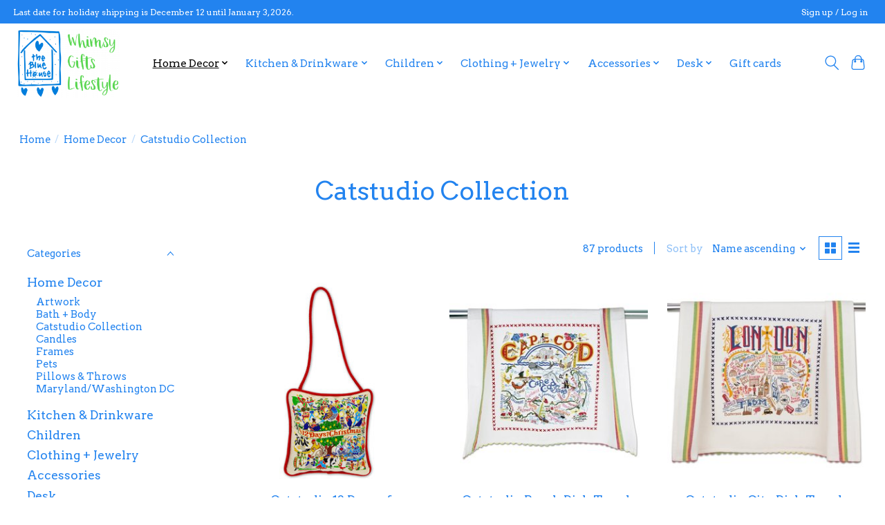

--- FILE ---
content_type: text/html;charset=utf-8
request_url: https://www.thebluehousebethesda.com/home-decor/catstudio-collection/
body_size: 11023
content:
<!DOCTYPE html>
<html lang="us">
  <head>
    <meta charset="utf-8"/>
<!-- [START] 'blocks/head.rain' -->
<!--

  (c) 2008-2026 Lightspeed Netherlands B.V.
  http://www.lightspeedhq.com
  Generated: 20-01-2026 @ 19:42:07

-->
<link rel="canonical" href="https://www.thebluehousebethesda.com/home-decor/catstudio-collection/"/>
<link rel="next" href="https://www.thebluehousebethesda.com/home-decor/catstudio-collection/page2.html"/>
<link rel="alternate" href="https://www.thebluehousebethesda.com/index.rss" type="application/rss+xml" title="New products"/>
<meta name="robots" content="noodp,noydir"/>
<meta property="og:url" content="https://www.thebluehousebethesda.com/home-decor/catstudio-collection/?source=facebook"/>
<meta property="og:site_name" content="The Blue House"/>
<meta property="og:title" content="Catstudio Collection"/>
<!--[if lt IE 9]>
<script src="https://cdn.shoplightspeed.com/assets/html5shiv.js?2025-02-20"></script>
<![endif]-->
<!-- [END] 'blocks/head.rain' -->
    
    
    <title>Catstudio Collection - The Blue House</title>
    <meta name="description" content="" />
    <meta name="keywords" content="Catstudio, Collection" />
    <meta http-equiv="X-UA-Compatible" content="IE=edge">
    <meta name="viewport" content="width=device-width, initial-scale=1">
    <meta name="apple-mobile-web-app-capable" content="yes">
    <meta name="apple-mobile-web-app-status-bar-style" content="black">
    
    <script>document.getElementsByTagName("html")[0].className += " js";</script>

    <link rel="shortcut icon" href="https://cdn.shoplightspeed.com/shops/653227/themes/13296/v/567511/assets/favicon.png?20220711200407" type="image/x-icon" />
    <link href='//fonts.googleapis.com/css?family=Arvo:400,300,600&display=swap' rel='stylesheet' type='text/css'>
    <link href='//fonts.googleapis.com/css?family=Arvo:400,300,600&display=swap' rel='stylesheet' type='text/css'>
    <link rel="stylesheet" href="https://cdn.shoplightspeed.com/assets/gui-2-0.css?2025-02-20" />
    <link rel="stylesheet" href="https://cdn.shoplightspeed.com/assets/gui-responsive-2-0.css?2025-02-20" />
    <link id="lightspeedframe" rel="stylesheet" href="https://cdn.shoplightspeed.com/shops/653227/themes/13296/assets/style.css?2026010203033320210104183204" />
    <!-- browsers not supporting CSS variables -->
    <script>
      if(!('CSS' in window) || !CSS.supports('color', 'var(--color-var)')) {var cfStyle = document.getElementById('lightspeedframe');if(cfStyle) {var href = cfStyle.getAttribute('href');href = href.replace('style.css', 'style-fallback.css');cfStyle.setAttribute('href', href);}}
    </script>
    <link rel="stylesheet" href="https://cdn.shoplightspeed.com/shops/653227/themes/13296/assets/settings.css?2026010203033320210104183204" />
    <link rel="stylesheet" href="https://cdn.shoplightspeed.com/shops/653227/themes/13296/assets/custom.css?2026010203033320210104183204" />

    <script src="https://cdn.shoplightspeed.com/assets/jquery-3-7-1.js?2025-02-20"></script>
    <script src="https://cdn.shoplightspeed.com/assets/jquery-ui-1-14-1.js?2025-02-20"></script>

  </head>
  <body>
    
          <header class="main-header main-header--mobile js-main-header position-relative">
  <div class="main-header__top-section">
    <div class="main-header__nav-grid justify-between@md container max-width-lg text-xs padding-y-xxs">
      <div>Last date for holiday shipping is December 12 until January 3, 2026.</div>
      <ul class="main-header__list flex-grow flex-basis-0 justify-end@md display@md">        
                
                        <li class="main-header__item"><a href="https://www.thebluehousebethesda.com/account/" class="main-header__link" title="My account">Sign up / Log in</a></li>
      </ul>
    </div>
  </div>
  <div class="main-header__mobile-content container max-width-lg">
          <a href="https://www.thebluehousebethesda.com/" class="main-header__logo" title="The Blue House">
        <img src="https://cdn.shoplightspeed.com/shops/653227/themes/13296/v/391419/assets/logo.png?20211203164442" alt="The Blue House">
              </a>
        
    <div class="flex items-center">
            <button class="reset main-header__mobile-btn js-tab-focus" aria-controls="cartDrawer">
        <svg class="icon" viewBox="0 0 24 25" fill="none"><title>Toggle cart</title><path d="M2.90171 9.65153C3.0797 8.00106 4.47293 6.75 6.13297 6.75H17.867C19.527 6.75 20.9203 8.00105 21.0982 9.65153L22.1767 19.6515C22.3839 21.5732 20.8783 23.25 18.9454 23.25H5.05454C3.1217 23.25 1.61603 21.5732 1.82328 19.6515L2.90171 9.65153Z" stroke="currentColor" stroke-width="1.5" fill="none"/>
        <path d="M7.19995 9.6001V5.7001C7.19995 2.88345 9.4833 0.600098 12.3 0.600098C15.1166 0.600098 17.4 2.88345 17.4 5.7001V9.6001" stroke="currentColor" stroke-width="1.5" fill="none"/>
        <circle cx="7.19996" cy="10.2001" r="1.8" fill="currentColor"/>
        <ellipse cx="17.4" cy="10.2001" rx="1.8" ry="1.8" fill="currentColor"/></svg>
        <span class="sr-only">Cart</span>
              </button>

      <button class="reset anim-menu-btn js-anim-menu-btn main-header__nav-control js-tab-focus" aria-label="Toggle menu">
        <i class="anim-menu-btn__icon anim-menu-btn__icon--close" aria-hidden="true"></i>
      </button>
    </div>
  </div>

  <div class="main-header__nav" role="navigation">
    <div class="main-header__nav-grid justify-between@md container max-width-lg">
      <div class="main-header__nav-logo-wrapper flex-shrink-0">
        
                  <a href="https://www.thebluehousebethesda.com/" class="main-header__logo" title="The Blue House">
            <img src="https://cdn.shoplightspeed.com/shops/653227/themes/13296/v/391419/assets/logo.png?20211203164442" alt="The Blue House">
                      </a>
              </div>
      
      <form action="https://www.thebluehousebethesda.com/search/" method="get" role="search" class="padding-y-md hide@md">
        <label class="sr-only" for="searchInputMobile">Search</label>
        <input class="header-v3__nav-form-control form-control width-100%" value="" autocomplete="off" type="search" name="q" id="searchInputMobile" placeholder="Search...">
      </form>

      <ul class="main-header__list flex-grow flex-basis-0 flex-wrap justify-center@md">
        
        
                <li class="main-header__item js-main-nav__item">
          <a class="main-header__link js-main-nav__control" href="https://www.thebluehousebethesda.com/home-decor/" aria-current="page">
            <span>Home Decor</span>            <svg class="main-header__dropdown-icon icon" viewBox="0 0 16 16"><polygon fill="currentColor" points="8,11.4 2.6,6 4,4.6 8,8.6 12,4.6 13.4,6 "></polygon></svg>                        <i class="main-header__arrow-icon" aria-hidden="true">
              <svg class="icon" viewBox="0 0 16 16">
                <g class="icon__group" fill="none" stroke="currentColor" stroke-linecap="square" stroke-miterlimit="10" stroke-width="2">
                  <path d="M2 2l12 12" />
                  <path d="M14 2L2 14" />
                </g>
              </svg>
            </i>
                        
          </a>
                    <ul class="main-header__dropdown">
            <li class="main-header__dropdown-item"><a href="https://www.thebluehousebethesda.com/home-decor/" class="main-header__dropdown-link hide@md" aria-current="page">All Home Decor</a></li>
                        <li class="main-header__dropdown-item">
              <a class="main-header__dropdown-link" href="https://www.thebluehousebethesda.com/home-decor/artwork/">
                Artwork
                                              </a>

                          </li>
                        <li class="main-header__dropdown-item">
              <a class="main-header__dropdown-link" href="https://www.thebluehousebethesda.com/home-decor/bath-body/">
                Bath + Body
                                              </a>

                          </li>
                        <li class="main-header__dropdown-item">
              <a class="main-header__dropdown-link" href="https://www.thebluehousebethesda.com/home-decor/catstudio-collection/" aria-current="page">
                Catstudio Collection
                                              </a>

                          </li>
                        <li class="main-header__dropdown-item">
              <a class="main-header__dropdown-link" href="https://www.thebluehousebethesda.com/home-decor/candles/">
                Candles
                                              </a>

                          </li>
                        <li class="main-header__dropdown-item">
              <a class="main-header__dropdown-link" href="https://www.thebluehousebethesda.com/home-decor/frames/">
                Frames
                                              </a>

                          </li>
                        <li class="main-header__dropdown-item">
              <a class="main-header__dropdown-link" href="https://www.thebluehousebethesda.com/home-decor/pets/">
                Pets
                                              </a>

                          </li>
                        <li class="main-header__dropdown-item">
              <a class="main-header__dropdown-link" href="https://www.thebluehousebethesda.com/home-decor/pillows-throws/">
                Pillows &amp; Throws
                                              </a>

                          </li>
                        <li class="main-header__dropdown-item">
              <a class="main-header__dropdown-link" href="https://www.thebluehousebethesda.com/home-decor/maryland-washington-dc/">
                Maryland/Washington DC
                                              </a>

                          </li>
                      </ul>
                  </li>
                <li class="main-header__item js-main-nav__item">
          <a class="main-header__link js-main-nav__control" href="https://www.thebluehousebethesda.com/kitchen-drinkware/">
            <span>Kitchen &amp; Drinkware</span>            <svg class="main-header__dropdown-icon icon" viewBox="0 0 16 16"><polygon fill="currentColor" points="8,11.4 2.6,6 4,4.6 8,8.6 12,4.6 13.4,6 "></polygon></svg>                        <i class="main-header__arrow-icon" aria-hidden="true">
              <svg class="icon" viewBox="0 0 16 16">
                <g class="icon__group" fill="none" stroke="currentColor" stroke-linecap="square" stroke-miterlimit="10" stroke-width="2">
                  <path d="M2 2l12 12" />
                  <path d="M14 2L2 14" />
                </g>
              </svg>
            </i>
                        
          </a>
                    <ul class="main-header__dropdown">
            <li class="main-header__dropdown-item"><a href="https://www.thebluehousebethesda.com/kitchen-drinkware/" class="main-header__dropdown-link hide@md">All Kitchen &amp; Drinkware</a></li>
                        <li class="main-header__dropdown-item">
              <a class="main-header__dropdown-link" href="https://www.thebluehousebethesda.com/kitchen-drinkware/dish-towels/">
                Dish Towels
                                              </a>

                          </li>
                        <li class="main-header__dropdown-item">
              <a class="main-header__dropdown-link" href="https://www.thebluehousebethesda.com/kitchen-drinkware/aprons-oven-mitts/">
                Aprons &amp; Oven Mitts
                                              </a>

                          </li>
                        <li class="main-header__dropdown-item">
              <a class="main-header__dropdown-link" href="https://www.thebluehousebethesda.com/kitchen-drinkware/for-the-bar/">
                For the Bar
                                              </a>

                          </li>
                        <li class="main-header__dropdown-item">
              <a class="main-header__dropdown-link" href="https://www.thebluehousebethesda.com/kitchen-drinkware/fun-food/">
                Fun Food
                                              </a>

                          </li>
                        <li class="main-header__dropdown-item">
              <a class="main-header__dropdown-link" href="https://www.thebluehousebethesda.com/kitchen-drinkware/kitchenware/">
                Kitchenware
                                              </a>

                          </li>
                        <li class="main-header__dropdown-item">
              <a class="main-header__dropdown-link" href="https://www.thebluehousebethesda.com/kitchen-drinkware/le-cadeaux/">
                Le Cadeaux
                                              </a>

                          </li>
                        <li class="main-header__dropdown-item">
              <a class="main-header__dropdown-link" href="https://www.thebluehousebethesda.com/kitchen-drinkware/mugs/">
                Mugs
                                              </a>

                          </li>
                        <li class="main-header__dropdown-item">
              <a class="main-header__dropdown-link" href="https://www.thebluehousebethesda.com/kitchen-drinkware/cookbooks/">
                Cookbooks
                                              </a>

                          </li>
                      </ul>
                  </li>
                <li class="main-header__item js-main-nav__item">
          <a class="main-header__link js-main-nav__control" href="https://www.thebluehousebethesda.com/children/">
            <span>Children</span>            <svg class="main-header__dropdown-icon icon" viewBox="0 0 16 16"><polygon fill="currentColor" points="8,11.4 2.6,6 4,4.6 8,8.6 12,4.6 13.4,6 "></polygon></svg>                        <i class="main-header__arrow-icon" aria-hidden="true">
              <svg class="icon" viewBox="0 0 16 16">
                <g class="icon__group" fill="none" stroke="currentColor" stroke-linecap="square" stroke-miterlimit="10" stroke-width="2">
                  <path d="M2 2l12 12" />
                  <path d="M14 2L2 14" />
                </g>
              </svg>
            </i>
                        
          </a>
                    <ul class="main-header__dropdown">
            <li class="main-header__dropdown-item"><a href="https://www.thebluehousebethesda.com/children/" class="main-header__dropdown-link hide@md">All Children</a></li>
                        <li class="main-header__dropdown-item">
              <a class="main-header__dropdown-link" href="https://www.thebluehousebethesda.com/children/babies/">
                Babies
                                              </a>

                          </li>
                        <li class="main-header__dropdown-item">
              <a class="main-header__dropdown-link" href="https://www.thebluehousebethesda.com/children/jellycat/">
                Jellycat
                                              </a>

                          </li>
                        <li class="main-header__dropdown-item">
              <a class="main-header__dropdown-link" href="https://www.thebluehousebethesda.com/children/kids-books/">
                Kids Books
                                              </a>

                          </li>
                        <li class="main-header__dropdown-item">
              <a class="main-header__dropdown-link" href="https://www.thebluehousebethesda.com/children/kids-clothes/">
                Kids Clothes
                                              </a>

                          </li>
                        <li class="main-header__dropdown-item">
              <a class="main-header__dropdown-link" href="https://www.thebluehousebethesda.com/children/toys/">
                Toys
                                              </a>

                          </li>
                      </ul>
                  </li>
                <li class="main-header__item js-main-nav__item">
          <a class="main-header__link js-main-nav__control" href="https://www.thebluehousebethesda.com/clothing-jewelry/">
            <span>Clothing + Jewelry</span>            <svg class="main-header__dropdown-icon icon" viewBox="0 0 16 16"><polygon fill="currentColor" points="8,11.4 2.6,6 4,4.6 8,8.6 12,4.6 13.4,6 "></polygon></svg>                        <i class="main-header__arrow-icon" aria-hidden="true">
              <svg class="icon" viewBox="0 0 16 16">
                <g class="icon__group" fill="none" stroke="currentColor" stroke-linecap="square" stroke-miterlimit="10" stroke-width="2">
                  <path d="M2 2l12 12" />
                  <path d="M14 2L2 14" />
                </g>
              </svg>
            </i>
                        
          </a>
                    <ul class="main-header__dropdown">
            <li class="main-header__dropdown-item"><a href="https://www.thebluehousebethesda.com/clothing-jewelry/" class="main-header__dropdown-link hide@md">All Clothing + Jewelry</a></li>
                        <li class="main-header__dropdown-item">
              <a class="main-header__dropdown-link" href="https://www.thebluehousebethesda.com/clothing-jewelry/socks/">
                Socks
                                              </a>

                          </li>
                        <li class="main-header__dropdown-item">
              <a class="main-header__dropdown-link" href="https://www.thebluehousebethesda.com/clothing-jewelry/jewelry/">
                Jewelry
                                              </a>

                          </li>
                        <li class="main-header__dropdown-item">
              <a class="main-header__dropdown-link" href="https://www.thebluehousebethesda.com/clothing-jewelry/clothing/">
                Clothing
                                              </a>

                          </li>
                      </ul>
                  </li>
                <li class="main-header__item js-main-nav__item">
          <a class="main-header__link js-main-nav__control" href="https://www.thebluehousebethesda.com/accessories/">
            <span>Accessories</span>            <svg class="main-header__dropdown-icon icon" viewBox="0 0 16 16"><polygon fill="currentColor" points="8,11.4 2.6,6 4,4.6 8,8.6 12,4.6 13.4,6 "></polygon></svg>                        <i class="main-header__arrow-icon" aria-hidden="true">
              <svg class="icon" viewBox="0 0 16 16">
                <g class="icon__group" fill="none" stroke="currentColor" stroke-linecap="square" stroke-miterlimit="10" stroke-width="2">
                  <path d="M2 2l12 12" />
                  <path d="M14 2L2 14" />
                </g>
              </svg>
            </i>
                        
          </a>
                    <ul class="main-header__dropdown">
            <li class="main-header__dropdown-item"><a href="https://www.thebluehousebethesda.com/accessories/" class="main-header__dropdown-link hide@md">All Accessories</a></li>
                        <li class="main-header__dropdown-item">
              <a class="main-header__dropdown-link" href="https://www.thebluehousebethesda.com/accessories/bags/">
                Bags
                                              </a>

                          </li>
                        <li class="main-header__dropdown-item">
              <a class="main-header__dropdown-link" href="https://www.thebluehousebethesda.com/accessories/izipizi-eyewear/">
                IZIPIZI Eyewear
                                              </a>

                          </li>
                        <li class="main-header__dropdown-item">
              <a class="main-header__dropdown-link" href="https://www.thebluehousebethesda.com/accessories/just-for-fun/">
                Just for Fun
                                              </a>

                          </li>
                        <li class="main-header__dropdown-item">
              <a class="main-header__dropdown-link" href="https://www.thebluehousebethesda.com/accessories/purses-wallets/">
                Purses + Wallets
                                              </a>

                          </li>
                        <li class="main-header__dropdown-item">
              <a class="main-header__dropdown-link" href="https://www.thebluehousebethesda.com/accessories/scout/">
                Scout
                                              </a>

                          </li>
                      </ul>
                  </li>
                <li class="main-header__item js-main-nav__item">
          <a class="main-header__link js-main-nav__control" href="https://www.thebluehousebethesda.com/desk/">
            <span>Desk</span>            <svg class="main-header__dropdown-icon icon" viewBox="0 0 16 16"><polygon fill="currentColor" points="8,11.4 2.6,6 4,4.6 8,8.6 12,4.6 13.4,6 "></polygon></svg>                        <i class="main-header__arrow-icon" aria-hidden="true">
              <svg class="icon" viewBox="0 0 16 16">
                <g class="icon__group" fill="none" stroke="currentColor" stroke-linecap="square" stroke-miterlimit="10" stroke-width="2">
                  <path d="M2 2l12 12" />
                  <path d="M14 2L2 14" />
                </g>
              </svg>
            </i>
                        
          </a>
                    <ul class="main-header__dropdown">
            <li class="main-header__dropdown-item"><a href="https://www.thebluehousebethesda.com/desk/" class="main-header__dropdown-link hide@md">All Desk</a></li>
                        <li class="main-header__dropdown-item">
              <a class="main-header__dropdown-link" href="https://www.thebluehousebethesda.com/desk/books/">
                Books
                                              </a>

                          </li>
                        <li class="main-header__dropdown-item">
              <a class="main-header__dropdown-link" href="https://www.thebluehousebethesda.com/desk/games-puzzles/">
                Games + Puzzles
                                              </a>

                          </li>
                        <li class="main-header__dropdown-item">
              <a class="main-header__dropdown-link" href="https://www.thebluehousebethesda.com/desk/journals/">
                Journals
                                              </a>

                          </li>
                        <li class="main-header__dropdown-item">
              <a class="main-header__dropdown-link" href="https://www.thebluehousebethesda.com/desk/stationery-supplies/">
                Stationery Supplies
                                              </a>

                          </li>
                        <li class="main-header__dropdown-item">
              <a class="main-header__dropdown-link" href="https://www.thebluehousebethesda.com/desk/art-supplies/">
                Art Supplies
                                              </a>

                          </li>
                      </ul>
                  </li>
        
                <li class="main-header__item">
            <a class="main-header__link" href="https://www.thebluehousebethesda.com/giftcard/" >Gift cards</a>
        </li>
        
        
        
                
        <li class="main-header__item hide@md">
          <ul class="main-header__list main-header__list--mobile-items">        
            
                                    <li class="main-header__item"><a href="https://www.thebluehousebethesda.com/account/" class="main-header__link" title="My account">Sign up / Log in</a></li>
          </ul>
        </li>
        
      </ul>

      <ul class="main-header__list flex-shrink-0 justify-end@md display@md">
        <li class="main-header__item">
          
          <button class="reset switch-icon main-header__link main-header__link--icon js-toggle-search js-switch-icon js-tab-focus" aria-label="Toggle icon">
            <svg class="icon switch-icon__icon--a" viewBox="0 0 24 25"><title>Toggle search</title><path fill-rule="evenodd" clip-rule="evenodd" d="M17.6032 9.55171C17.6032 13.6671 14.267 17.0033 10.1516 17.0033C6.03621 17.0033 2.70001 13.6671 2.70001 9.55171C2.70001 5.4363 6.03621 2.1001 10.1516 2.1001C14.267 2.1001 17.6032 5.4363 17.6032 9.55171ZM15.2499 16.9106C13.8031 17.9148 12.0461 18.5033 10.1516 18.5033C5.20779 18.5033 1.20001 14.4955 1.20001 9.55171C1.20001 4.60787 5.20779 0.600098 10.1516 0.600098C15.0955 0.600098 19.1032 4.60787 19.1032 9.55171C19.1032 12.0591 18.0724 14.3257 16.4113 15.9507L23.2916 22.8311C23.5845 23.1239 23.5845 23.5988 23.2916 23.8917C22.9987 24.1846 22.5239 24.1846 22.231 23.8917L15.2499 16.9106Z" fill="currentColor"/></svg>

            <svg class="icon switch-icon__icon--b" viewBox="0 0 32 32"><title>Toggle search</title><g fill="none" stroke="currentColor" stroke-miterlimit="10" stroke-linecap="round" stroke-linejoin="round" stroke-width="2"><line x1="27" y1="5" x2="5" y2="27"></line><line x1="27" y1="27" x2="5" y2="5"></line></g></svg>
          </button>

        </li>
                <li class="main-header__item">
          <a href="#0" class="main-header__link main-header__link--icon" aria-controls="cartDrawer">
            <svg class="icon" viewBox="0 0 24 25" fill="none"><title>Toggle cart</title><path d="M2.90171 9.65153C3.0797 8.00106 4.47293 6.75 6.13297 6.75H17.867C19.527 6.75 20.9203 8.00105 21.0982 9.65153L22.1767 19.6515C22.3839 21.5732 20.8783 23.25 18.9454 23.25H5.05454C3.1217 23.25 1.61603 21.5732 1.82328 19.6515L2.90171 9.65153Z" stroke="currentColor" stroke-width="1.5" fill="none"/>
            <path d="M7.19995 9.6001V5.7001C7.19995 2.88345 9.4833 0.600098 12.3 0.600098C15.1166 0.600098 17.4 2.88345 17.4 5.7001V9.6001" stroke="currentColor" stroke-width="1.5" fill="none"/>
            <circle cx="7.19996" cy="10.2001" r="1.8" fill="currentColor"/>
            <ellipse cx="17.4" cy="10.2001" rx="1.8" ry="1.8" fill="currentColor"/></svg>
            <span class="sr-only">Cart</span>
                      </a>
        </li>
      </ul>
      
    	<div class="main-header__search-form bg">
        <form action="https://www.thebluehousebethesda.com/search/" method="get" role="search" class="container max-width-lg">
          <label class="sr-only" for="searchInput">Search</label>
          <input class="header-v3__nav-form-control form-control width-100%" value="" autocomplete="off" type="search" name="q" id="searchInput" placeholder="Search...">
        </form>
      </div>
      
    </div>
  </div>
</header>

<div class="drawer dr-cart js-drawer" id="cartDrawer">
  <div class="drawer__content bg shadow-md flex flex-column" role="alertdialog" aria-labelledby="drawer-cart-title">
    <header class="flex items-center justify-between flex-shrink-0 padding-x-md padding-y-md">
      <h1 id="drawer-cart-title" class="text-base text-truncate">Shopping cart</h1>

      <button class="reset drawer__close-btn js-drawer__close js-tab-focus">
        <svg class="icon icon--xs" viewBox="0 0 16 16"><title>Close cart panel</title><g stroke-width="2" stroke="currentColor" fill="none" stroke-linecap="round" stroke-linejoin="round" stroke-miterlimit="10"><line x1="13.5" y1="2.5" x2="2.5" y2="13.5"></line><line x1="2.5" y1="2.5" x2="13.5" y2="13.5"></line></g></svg>
      </button>
    </header>

    <div class="drawer__body padding-x-md padding-bottom-sm js-drawer__body">
            <p class="margin-y-xxxl color-contrast-medium text-sm text-center">Your cart is currently empty</p>
          </div>

    <footer class="padding-x-md padding-y-md flex-shrink-0">
      <p class="text-sm text-center color-contrast-medium margin-bottom-sm">Safely pay with:</p>
      <p class="text-sm flex flex-wrap gap-xs text-xs@md justify-center">
                  <a href="https://www.thebluehousebethesda.com/service/payment-methods/" title="Credit Card">
            <img src="https://cdn.shoplightspeed.com/assets/icon-payment-creditcard.png?2025-02-20" alt="Credit Card" height="16" />
          </a>
              </p>
    </footer>
  </div>
</div>            <section class="collection-page__intro container max-width-lg">
  <div class="padding-y-lg">
    <nav class="breadcrumbs text-sm" aria-label="Breadcrumbs">
  <ol class="flex flex-wrap gap-xxs">
    <li class="breadcrumbs__item">
    	<a href="https://www.thebluehousebethesda.com/" class="color-inherit text-underline-hover">Home</a>
      <span class="color-contrast-low margin-left-xxs" aria-hidden="true">/</span>
    </li>
        <li class="breadcrumbs__item">
            <a href="https://www.thebluehousebethesda.com/home-decor/" class="color-inherit text-underline-hover">Home Decor</a>
      <span class="color-contrast-low margin-left-xxs" aria-hidden="true">/</span>
          </li>
        <li class="breadcrumbs__item" aria-current="page">
            Catstudio Collection
          </li>
      </ol>
</nav>  </div>
  
  <h1 class="text-center">Catstudio Collection</h1>

  </section>

<section class="collection-page__content padding-y-lg">
  <div class="container max-width-lg">
    <div class="margin-bottom-md hide@md no-js:is-hidden">
      <button class="btn btn--subtle width-100%" aria-controls="filter-panel">Show filters</button>
    </div>
  
    <div class="flex@md">
      <aside class="sidebar sidebar--collection-filters sidebar--colection-filters sidebar--static@md js-sidebar" data-static-class="sidebar--sticky-on-desktop" id="filter-panel" aria-labelledby="filter-panel-title">
        <div class="sidebar__panel">
          <header class="sidebar__header z-index-2">
            <h1 class="text-md text-truncate" id="filter-panel-title">Filters</h1>
      
            <button class="reset sidebar__close-btn js-sidebar__close-btn js-tab-focus">
              <svg class="icon" viewBox="0 0 16 16"><title>Close panel</title><g stroke-width="1" stroke="currentColor" fill="none" stroke-linecap="round" stroke-linejoin="round" stroke-miterlimit="10"><line x1="13.5" y1="2.5" x2="2.5" y2="13.5"></line><line x1="2.5" y1="2.5" x2="13.5" y2="13.5"></line></g></svg>
            </button>
          </header>
      		
          <form action="https://www.thebluehousebethesda.com/home-decor/catstudio-collection/" method="get" class="position-relative z-index-1">
            <input type="hidden" name="mode" value="grid" id="filter_form_mode" />
            <input type="hidden" name="limit" value="12" id="filter_form_limit" />
            <input type="hidden" name="sort" value="asc" id="filter_form_sort" />

            <ul class="accordion js-accordion">
                            <li class="accordion__item accordion__item--is-open js-accordion__item">
                <button class="reset accordion__header padding-y-sm padding-x-md padding-x-xs@md js-tab-focus" type="button">
                  <div>
                    <div class="text-sm@md">Categories</div>
                  </div>

                  <svg class="icon accordion__icon-arrow no-js:is-hidden" viewBox="0 0 16 16" aria-hidden="true">
                    <g class="icon__group" fill="none" stroke="currentColor" stroke-linecap="square" stroke-miterlimit="10">
                      <path d="M2 2l12 12" />
                      <path d="M14 2L2 14" />
                    </g>
                  </svg>
                </button>
            
                <div class="accordion__panel js-accordion__panel">
                  <div class="padding-top-xxxs padding-x-md padding-bottom-md padding-x-xs@md">
                    <ul class="filter__categories flex flex-column gap-xxs">
                                            <li class="filter-categories__item">
                        <a href="https://www.thebluehousebethesda.com/home-decor/" class="color-inherit text-underline-hover" aria-current="page">Home Decor</a>
                        
                                                  <ul class="filter-categories__subcat text-sm padding-top-xs padding-bottom-xs padding-left-sm">
                                                          <li class="filter-categories__item">
                                <a href="https://www.thebluehousebethesda.com/home-decor/artwork/" class="color-inherit text-underline-hover">Artwork</a>
                                
                                                              </li>
                                                          <li class="filter-categories__item">
                                <a href="https://www.thebluehousebethesda.com/home-decor/bath-body/" class="color-inherit text-underline-hover">Bath + Body</a>
                                
                                                              </li>
                                                          <li class="filter-categories__item">
                                <a href="https://www.thebluehousebethesda.com/home-decor/catstudio-collection/" class="color-inherit text-underline-hover" aria-current="page">Catstudio Collection</a>
                                
                                                              </li>
                                                          <li class="filter-categories__item">
                                <a href="https://www.thebluehousebethesda.com/home-decor/candles/" class="color-inherit text-underline-hover">Candles</a>
                                
                                                              </li>
                                                          <li class="filter-categories__item">
                                <a href="https://www.thebluehousebethesda.com/home-decor/frames/" class="color-inherit text-underline-hover">Frames</a>
                                
                                                              </li>
                                                          <li class="filter-categories__item">
                                <a href="https://www.thebluehousebethesda.com/home-decor/pets/" class="color-inherit text-underline-hover">Pets</a>
                                
                                                              </li>
                                                          <li class="filter-categories__item">
                                <a href="https://www.thebluehousebethesda.com/home-decor/pillows-throws/" class="color-inherit text-underline-hover">Pillows &amp; Throws</a>
                                
                                                              </li>
                                                          <li class="filter-categories__item">
                                <a href="https://www.thebluehousebethesda.com/home-decor/maryland-washington-dc/" class="color-inherit text-underline-hover">Maryland/Washington DC</a>
                                
                                                              </li>
                                                      </ul>
                                              </li>
                                            <li class="filter-categories__item">
                        <a href="https://www.thebluehousebethesda.com/kitchen-drinkware/" class="color-inherit text-underline-hover">Kitchen &amp; Drinkware</a>
                        
                                              </li>
                                            <li class="filter-categories__item">
                        <a href="https://www.thebluehousebethesda.com/children/" class="color-inherit text-underline-hover">Children</a>
                        
                                              </li>
                                            <li class="filter-categories__item">
                        <a href="https://www.thebluehousebethesda.com/clothing-jewelry/" class="color-inherit text-underline-hover">Clothing + Jewelry</a>
                        
                                              </li>
                                            <li class="filter-categories__item">
                        <a href="https://www.thebluehousebethesda.com/accessories/" class="color-inherit text-underline-hover">Accessories</a>
                        
                                              </li>
                                            <li class="filter-categories__item">
                        <a href="https://www.thebluehousebethesda.com/desk/" class="color-inherit text-underline-hover">Desk</a>
                        
                                              </li>
                                          </ul>
                  </div>
                </div>
              </li>
                            
                            
                            <li class="accordion__item accordion__item--is-open js-accordion__item">
                <button class="reset accordion__header padding-y-sm padding-x-md padding-x-xs@md js-tab-focus" type="button">
                  <div>
                    <div class="text-sm@md">Brands</div>
                  </div>

                  <svg class="icon accordion__icon-arrow no-js:is-hidden" viewBox="0 0 16 16" aria-hidden="true">
                    <g class="icon__group" fill="none" stroke="currentColor" stroke-linecap="square" stroke-miterlimit="10">
                      <path d="M2 2l12 12" />
                      <path d="M14 2L2 14" />
                    </g>
                  </svg>
                </button>
            
                <div class="accordion__panel js-accordion__panel">
                  <div class="padding-top-xxxs padding-x-md padding-bottom-md padding-x-xs@md">
                    <ul class="filter__radio-list flex flex-column gap-xxxs">
                                            <li>
                        <input class="radio" type="radio" name="brand" id="brand-0" value="0" checked onchange="this.form.submit()">
                        <label for="brand-0">All brands</label>
                      </li>
                                            <li>
                        <input class="radio" type="radio" name="brand" id="brand-2611208" value="2611208" onchange="this.form.submit()">
                        <label for="brand-2611208">Catstudio</label>
                      </li>
                                            <li>
                        <input class="radio" type="radio" name="brand" id="brand-3744156" value="3744156" onchange="this.form.submit()">
                        <label for="brand-3744156">Hazel Mazel</label>
                      </li>
                                          </ul>
                  </div>
                </div>
              </li>
                          
              <li class="accordion__item accordion__item--is-open accordion__item--is-open js-accordion__item">
                <button class="reset accordion__header padding-y-sm padding-x-md padding-x-xs@md js-tab-focus" type="button">
                  <div>
                    <div class="text-sm@md">Price</div>
                  </div>

                  <svg class="icon accordion__icon-arrow no-js:is-hidden" viewBox="0 0 16 16" aria-hidden="true">
                    <g class="icon__group" fill="none" stroke="currentColor" stroke-linecap="square" stroke-miterlimit="10">
                      <path d="M2 2l12 12" />
                      <path d="M14 2L2 14" />
                    </g>
                  </svg>
                </button>
            
                <div class="accordion__panel js-accordion__panel">
                  <div class="padding-top-xxxs padding-x-md padding-bottom-md padding-x-xs@md flex justify-center">
                    <div class="slider slider--multi-value js-slider">
                      <div class="slider__range">
                        <label class="sr-only" for="slider-min-value">Price minimum value</label>
                        <input class="slider__input" type="range" id="slider-min-value" name="min" min="0" max="250" step="1" value="0" onchange="this.form.submit()">
                      </div>
                  
                      <div class="slider__range">
                        <label class="sr-only" for="slider-max-value"> Price maximum value</label>
                        <input class="slider__input" type="range" id="slider-max-value" name="max" min="0" max="250" step="1" value="250" onchange="this.form.submit()">
                      </div>
                  
                      <div class="margin-top-xs text-center text-sm" aria-hidden="true">
                        <span class="slider__value">$<span class="js-slider__value">0</span> - $<span class="js-slider__value">250</span></span>
                      </div>
                    </div>
                  </div>
                </div>
              </li>
          
            </ul>
          </form>
        </div>
      </aside>
      
      <main class="flex-grow padding-left-xl@md">
        <form action="https://www.thebluehousebethesda.com/home-decor/catstudio-collection/" method="get" class="flex gap-sm items-center justify-end margin-bottom-sm">
          <input type="hidden" name="min" value="0" id="filter_form_min" />
          <input type="hidden" name="max" value="250" id="filter_form_max" />
          <input type="hidden" name="brand" value="0" id="filter_form_brand" />
          <input type="hidden" name="limit" value="12" id="filter_form_limit" />
                    
          <p class="text-sm">87 products</p>

          <div class="separator"></div>

          <div class="flex items-baseline">
            <label class="text-sm color-contrast-medium margin-right-sm" for="select-sorting">Sort by</label>

            <div class="select inline-block js-select" data-trigger-class="reset text-sm text-underline-hover inline-flex items-center cursor-pointer js-tab-focus">
              <select name="sort" id="select-sorting" onchange="this.form.submit()">
                                  <option value="default">Default</option>
                                  <option value="popular">Most viewed</option>
                                  <option value="newest">Newest products</option>
                                  <option value="lowest">Lowest price</option>
                                  <option value="highest">Highest price</option>
                                  <option value="asc" selected="selected">Name ascending</option>
                                  <option value="desc">Name descending</option>
                              </select>

              <svg class="icon icon--xxs margin-left-xxxs" aria-hidden="true" viewBox="0 0 16 16"><polygon fill="currentColor" points="8,11.4 2.6,6 4,4.6 8,8.6 12,4.6 13.4,6 "></polygon></svg>
            </div>
          </div>

          <div class="btns btns--radio btns--grid-layout js-grid-switch__controller">
            <div>
              <input type="radio" name="mode" id="radio-grid" value="grid" checked onchange="this.form.submit()">
              <label class="btns__btn btns__btn--icon" for="radio-grid">
                <svg class="icon icon--xs" viewBox="0 0 16 16">
                  <title>Grid view</title>
                  <g>
                    <path d="M6,0H1C0.4,0,0,0.4,0,1v5c0,0.6,0.4,1,1,1h5c0.6,0,1-0.4,1-1V1C7,0.4,6.6,0,6,0z"></path>
                    <path d="M15,0h-5C9.4,0,9,0.4,9,1v5c0,0.6,0.4,1,1,1h5c0.6,0,1-0.4,1-1V1C16,0.4,15.6,0,15,0z"></path>
                    <path d="M6,9H1c-0.6,0-1,0.4-1,1v5c0,0.6,0.4,1,1,1h5c0.6,0,1-0.4,1-1v-5C7,9.4,6.6,9,6,9z"></path>
                    <path d="M15,9h-5c-0.6,0-1,0.4-1,1v5c0,0.6,0.4,1,1,1h5c0.6,0,1-0.4,1-1v-5C16,9.4,15.6,9,15,9z"></path>
                  </g>
                </svg>
              </label>
            </div>

            <div>
              <input type="radio" name="mode" id="radio-list" value="list" onchange="this.form.submit()">
              <label class="btns__btn btns__btn--icon" for="radio-list">
                <svg class="icon icon--xs" viewBox="0 0 16 16">
                  <title>List view</title>
                  <g>
                    <rect width="16" height="3"></rect>
                    <rect y="6" width="16" height="3"></rect>
                    <rect y="12" width="16" height="3"></rect>
                  </g>
                </svg>
              </label>
            </div>
          </div>
        </form>

        <div>
                    <ul class="grid gap-md">
                    <li class="col-6 col-4@md">
                  
  

<div class="prod-card">

  
  <div class="prod-card__img-wrapper">
    <a href="https://www.thebluehousebethesda.com/catstudio-12-days-of-christmas-mini-pillow-ornamen.html" class="prod-card__img-link" aria-label="Catstudio Catstudio 12 Days of Christmas Mini Pillow Ornament">
      <figure class="media-wrapper media-wrapper--1:1 bg-contrast-lower">
                <img src="https://cdn.shoplightspeed.com/shops/653227/files/73380744/150x150x2/catstudio-catstudio-12-days-of-christmas-mini-pill.jpg" 
             sizes="(min-width: 400px) 300px, 150px"
             srcset="https://cdn.shoplightspeed.com/shops/653227/files/73380744/150x150x2/catstudio-catstudio-12-days-of-christmas-mini-pill.jpg 150w,
                     https://cdn.shoplightspeed.com/shops/653227/files/73380744/300x300x2/catstudio-catstudio-12-days-of-christmas-mini-pill.jpg 300w,
                     https://cdn.shoplightspeed.com/shops/653227/files/73380744/600x600x2/catstudio-catstudio-12-days-of-christmas-mini-pill.jpg 600w" 
             alt="Catstudio Catstudio 12 Days of Christmas Mini Pillow Ornament" 
             title="Catstudio Catstudio 12 Days of Christmas Mini Pillow Ornament" />
              </figure>
    </a>
                <a href="https://www.thebluehousebethesda.com/cart/add/115848073/" class="btn prod-card__action-button">Add to cart</a>
              
      </div>

  <div class="padding-sm text-center">
    <h1 class="text-base margin-bottom-xs">
      <a href="https://www.thebluehousebethesda.com/catstudio-12-days-of-christmas-mini-pillow-ornamen.html" class="product-card__title">
                Catstudio 12 Days of Christmas Mini Pillow Ornament
              </a>
    </h1>

    <div class="margin-bottom-xs">          
      <ins class="prod-card__price">$24.00</ins>
    	      
                </div>
  </div>
</div>

        	</li>
                    <li class="col-6 col-4@md">
                  
  

<div class="prod-card">

  
  <div class="prod-card__img-wrapper">
    <a href="https://www.thebluehousebethesda.com/catstudio-the-beach-dish-towels.html" class="prod-card__img-link" aria-label="Catstudio Catstudio Beach Dish Towels">
      <figure class="media-wrapper media-wrapper--1:1 bg-contrast-lower">
                <img src="https://cdn.shoplightspeed.com/shops/653227/files/41158851/150x150x2/catstudio-catstudio-beach-dish-towels.jpg" 
             sizes="(min-width: 400px) 300px, 150px"
             srcset="https://cdn.shoplightspeed.com/shops/653227/files/41158851/150x150x2/catstudio-catstudio-beach-dish-towels.jpg 150w,
                     https://cdn.shoplightspeed.com/shops/653227/files/41158851/300x300x2/catstudio-catstudio-beach-dish-towels.jpg 300w,
                     https://cdn.shoplightspeed.com/shops/653227/files/41158851/600x600x2/catstudio-catstudio-beach-dish-towels.jpg 600w" 
             alt="Catstudio Catstudio Beach Dish Towels" 
             title="Catstudio Catstudio Beach Dish Towels" />
              </figure>
    </a>
                <a href="https://www.thebluehousebethesda.com/catstudio-the-beach-dish-towels.html" class="btn prod-card__action-button">More options</a>
              
      </div>

  <div class="padding-sm text-center">
    <h1 class="text-base margin-bottom-xs">
      <a href="https://www.thebluehousebethesda.com/catstudio-the-beach-dish-towels.html" class="product-card__title">
                Catstudio Beach Dish Towels
              </a>
    </h1>

    <div class="margin-bottom-xs">          
      <ins class="prod-card__price">$24.00</ins>
    	      
                </div>
  </div>
</div>

        	</li>
                    <li class="col-6 col-4@md">
                  
  

<div class="prod-card">

  
  <div class="prod-card__img-wrapper">
    <a href="https://www.thebluehousebethesda.com/catstudio-city-dish-towels-international.html" class="prod-card__img-link" aria-label="Catstudio Catstudio City  Dish Towels (International)">
      <figure class="media-wrapper media-wrapper--1:1 bg-contrast-lower">
                <img src="https://cdn.shoplightspeed.com/shops/653227/files/41156713/150x150x2/catstudio-catstudio-city-dish-towels-international.jpg" 
             sizes="(min-width: 400px) 300px, 150px"
             srcset="https://cdn.shoplightspeed.com/shops/653227/files/41156713/150x150x2/catstudio-catstudio-city-dish-towels-international.jpg 150w,
                     https://cdn.shoplightspeed.com/shops/653227/files/41156713/300x300x2/catstudio-catstudio-city-dish-towels-international.jpg 300w,
                     https://cdn.shoplightspeed.com/shops/653227/files/41156713/600x600x2/catstudio-catstudio-city-dish-towels-international.jpg 600w" 
             alt="Catstudio Catstudio City  Dish Towels (International)" 
             title="Catstudio Catstudio City  Dish Towels (International)" />
              </figure>
    </a>
                <a href="https://www.thebluehousebethesda.com/catstudio-city-dish-towels-international.html" class="btn prod-card__action-button">More options</a>
              
      </div>

  <div class="padding-sm text-center">
    <h1 class="text-base margin-bottom-xs">
      <a href="https://www.thebluehousebethesda.com/catstudio-city-dish-towels-international.html" class="product-card__title">
                Catstudio City  Dish Towels (International)
              </a>
    </h1>

    <div class="margin-bottom-xs">          
      <ins class="prod-card__price">$24.00</ins>
    	      
                </div>
  </div>
</div>

        	</li>
                    <li class="col-6 col-4@md">
                  
  

<div class="prod-card">

  
  <div class="prod-card__img-wrapper">
    <a href="https://www.thebluehousebethesda.com/catstudio-city-dish-towels.html" class="prod-card__img-link" aria-label="Catstudio Catstudio City Dish Towels (United States)">
      <figure class="media-wrapper media-wrapper--1:1 bg-contrast-lower">
                <img src="https://cdn.shoplightspeed.com/shops/653227/files/41152833/150x150x2/catstudio-catstudio-city-dish-towels-united-states.jpg" 
             sizes="(min-width: 400px) 300px, 150px"
             srcset="https://cdn.shoplightspeed.com/shops/653227/files/41152833/150x150x2/catstudio-catstudio-city-dish-towels-united-states.jpg 150w,
                     https://cdn.shoplightspeed.com/shops/653227/files/41152833/300x300x2/catstudio-catstudio-city-dish-towels-united-states.jpg 300w,
                     https://cdn.shoplightspeed.com/shops/653227/files/41152833/600x600x2/catstudio-catstudio-city-dish-towels-united-states.jpg 600w" 
             alt="Catstudio Catstudio City Dish Towels (United States)" 
             title="Catstudio Catstudio City Dish Towels (United States)" />
              </figure>
    </a>
                <a href="https://www.thebluehousebethesda.com/catstudio-city-dish-towels.html" class="btn prod-card__action-button">More options</a>
              
      </div>

  <div class="padding-sm text-center">
    <h1 class="text-base margin-bottom-xs">
      <a href="https://www.thebluehousebethesda.com/catstudio-city-dish-towels.html" class="product-card__title">
                Catstudio City Dish Towels (United States)
              </a>
    </h1>

    <div class="margin-bottom-xs">          
      <ins class="prod-card__price">$24.00</ins>
    	      
                </div>
  </div>
</div>

        	</li>
                    <li class="col-6 col-4@md">
                  
  

<div class="prod-card">

  
  <div class="prod-card__img-wrapper">
    <a href="https://www.thebluehousebethesda.com/catstudio-city-drinking-glasses.html" class="prod-card__img-link" aria-label="Catstudio Catstudio City Glasses">
      <figure class="media-wrapper media-wrapper--1:1 bg-contrast-lower">
                <img src="https://cdn.shoplightspeed.com/shops/653227/files/49091218/150x150x2/catstudio-catstudio-city-glasses.jpg" 
             sizes="(min-width: 400px) 300px, 150px"
             srcset="https://cdn.shoplightspeed.com/shops/653227/files/49091218/150x150x2/catstudio-catstudio-city-glasses.jpg 150w,
                     https://cdn.shoplightspeed.com/shops/653227/files/49091218/300x300x2/catstudio-catstudio-city-glasses.jpg 300w,
                     https://cdn.shoplightspeed.com/shops/653227/files/49091218/600x600x2/catstudio-catstudio-city-glasses.jpg 600w" 
             alt="Catstudio Catstudio City Glasses" 
             title="Catstudio Catstudio City Glasses" />
              </figure>
    </a>
                <a href="https://www.thebluehousebethesda.com/catstudio-city-drinking-glasses.html" class="btn prod-card__action-button">More options</a>
              
      </div>

  <div class="padding-sm text-center">
    <h1 class="text-base margin-bottom-xs">
      <a href="https://www.thebluehousebethesda.com/catstudio-city-drinking-glasses.html" class="product-card__title">
                Catstudio City Glasses
              </a>
    </h1>

    <div class="margin-bottom-xs">          
      <ins class="prod-card__price">$19.00</ins>
    	      
                </div>
  </div>
</div>

        	</li>
                    <li class="col-6 col-4@md">
                  
  

<div class="prod-card">

  
  <div class="prod-card__img-wrapper">
    <a href="https://www.thebluehousebethesda.com/cornell-university.html" class="prod-card__img-link" aria-label="Catstudio Catstudio Collegiate  Cornell University Pillow">
      <figure class="media-wrapper media-wrapper--1:1 bg-contrast-lower">
                <img src="https://cdn.shoplightspeed.com/shops/653227/files/39786578/150x150x2/catstudio-catstudio-collegiate-cornell-university.jpg" 
             sizes="(min-width: 400px) 300px, 150px"
             srcset="https://cdn.shoplightspeed.com/shops/653227/files/39786578/150x150x2/catstudio-catstudio-collegiate-cornell-university.jpg 150w,
                     https://cdn.shoplightspeed.com/shops/653227/files/39786578/300x300x2/catstudio-catstudio-collegiate-cornell-university.jpg 300w,
                     https://cdn.shoplightspeed.com/shops/653227/files/39786578/600x600x2/catstudio-catstudio-collegiate-cornell-university.jpg 600w" 
             alt="Catstudio Catstudio Collegiate  Cornell University Pillow" 
             title="Catstudio Catstudio Collegiate  Cornell University Pillow" />
              </figure>
    </a>
                <a href="https://www.thebluehousebethesda.com/cart/add/74362476/" class="btn prod-card__action-button">Add to cart</a>
              
      </div>

  <div class="padding-sm text-center">
    <h1 class="text-base margin-bottom-xs">
      <a href="https://www.thebluehousebethesda.com/cornell-university.html" class="product-card__title">
                Catstudio Collegiate  Cornell University Pillow
              </a>
    </h1>

    <div class="margin-bottom-xs">          
      <ins class="prod-card__price">$198.00</ins>
    	      
                </div>
  </div>
</div>

        	</li>
                    <li class="col-6 col-4@md">
                  
  

<div class="prod-card">

  
  <div class="prod-card__img-wrapper">
    <a href="https://www.thebluehousebethesda.com/arizona-state-universtiy.html" class="prod-card__img-link" aria-label="Catstudio Catstudio Collegiate Arizona State University Pillow">
      <figure class="media-wrapper media-wrapper--1:1 bg-contrast-lower">
                <img src="https://cdn.shoplightspeed.com/shops/653227/files/39786283/150x150x2/catstudio-catstudio-collegiate-arizona-state-unive.jpg" 
             sizes="(min-width: 400px) 300px, 150px"
             srcset="https://cdn.shoplightspeed.com/shops/653227/files/39786283/150x150x2/catstudio-catstudio-collegiate-arizona-state-unive.jpg 150w,
                     https://cdn.shoplightspeed.com/shops/653227/files/39786283/300x300x2/catstudio-catstudio-collegiate-arizona-state-unive.jpg 300w,
                     https://cdn.shoplightspeed.com/shops/653227/files/39786283/600x600x2/catstudio-catstudio-collegiate-arizona-state-unive.jpg 600w" 
             alt="Catstudio Catstudio Collegiate Arizona State University Pillow" 
             title="Catstudio Catstudio Collegiate Arizona State University Pillow" />
              </figure>
    </a>
                <a href="https://www.thebluehousebethesda.com/cart/add/74362138/" class="btn prod-card__action-button">Add to cart</a>
              
      </div>

  <div class="padding-sm text-center">
    <h1 class="text-base margin-bottom-xs">
      <a href="https://www.thebluehousebethesda.com/arizona-state-universtiy.html" class="product-card__title">
                Catstudio Collegiate Arizona State University Pillow
              </a>
    </h1>

    <div class="margin-bottom-xs">          
      <ins class="prod-card__price">$198.00</ins>
    	      
                </div>
  </div>
</div>

        	</li>
                    <li class="col-6 col-4@md">
                  
  

<div class="prod-card">

  
  <div class="prod-card__img-wrapper">
    <a href="https://www.thebluehousebethesda.com/auburn-university.html" class="prod-card__img-link" aria-label="Catstudio Catstudio Collegiate Auburn University Pillow">
      <figure class="media-wrapper media-wrapper--1:1 bg-contrast-lower">
                <img src="https://cdn.shoplightspeed.com/shops/653227/files/39786275/150x150x2/catstudio-catstudio-collegiate-auburn-university-p.jpg" 
             sizes="(min-width: 400px) 300px, 150px"
             srcset="https://cdn.shoplightspeed.com/shops/653227/files/39786275/150x150x2/catstudio-catstudio-collegiate-auburn-university-p.jpg 150w,
                     https://cdn.shoplightspeed.com/shops/653227/files/39786275/300x300x2/catstudio-catstudio-collegiate-auburn-university-p.jpg 300w,
                     https://cdn.shoplightspeed.com/shops/653227/files/39786275/600x600x2/catstudio-catstudio-collegiate-auburn-university-p.jpg 600w" 
             alt="Catstudio Catstudio Collegiate Auburn University Pillow" 
             title="Catstudio Catstudio Collegiate Auburn University Pillow" />
              </figure>
    </a>
        
      </div>

  <div class="padding-sm text-center">
    <h1 class="text-base margin-bottom-xs">
      <a href="https://www.thebluehousebethesda.com/auburn-university.html" class="product-card__title">
                Catstudio Collegiate Auburn University Pillow
              </a>
    </h1>

    <div class="margin-bottom-xs">          
      <ins class="prod-card__price">$198.00</ins>
    	      
                </div>
  </div>
</div>

        	</li>
                    <li class="col-6 col-4@md">
                  
  

<div class="prod-card">

  
  <div class="prod-card__img-wrapper">
    <a href="https://www.thebluehousebethesda.com/boston-college.html" class="prod-card__img-link" aria-label="Catstudio Catstudio Collegiate Boston College Pillow">
      <figure class="media-wrapper media-wrapper--1:1 bg-contrast-lower">
                <img src="https://cdn.shoplightspeed.com/shops/653227/files/39786406/150x150x2/catstudio-catstudio-collegiate-boston-college-pill.jpg" 
             sizes="(min-width: 400px) 300px, 150px"
             srcset="https://cdn.shoplightspeed.com/shops/653227/files/39786406/150x150x2/catstudio-catstudio-collegiate-boston-college-pill.jpg 150w,
                     https://cdn.shoplightspeed.com/shops/653227/files/39786406/300x300x2/catstudio-catstudio-collegiate-boston-college-pill.jpg 300w,
                     https://cdn.shoplightspeed.com/shops/653227/files/39786406/600x600x2/catstudio-catstudio-collegiate-boston-college-pill.jpg 600w" 
             alt="Catstudio Catstudio Collegiate Boston College Pillow" 
             title="Catstudio Catstudio Collegiate Boston College Pillow" />
              </figure>
    </a>
        
      </div>

  <div class="padding-sm text-center">
    <h1 class="text-base margin-bottom-xs">
      <a href="https://www.thebluehousebethesda.com/boston-college.html" class="product-card__title">
                Catstudio Collegiate Boston College Pillow
              </a>
    </h1>

    <div class="margin-bottom-xs">          
      <ins class="prod-card__price">$198.00</ins>
    	      
                </div>
  </div>
</div>

        	</li>
                    <li class="col-6 col-4@md">
                  
  

<div class="prod-card">

  
  <div class="prod-card__img-wrapper">
    <a href="https://www.thebluehousebethesda.com/boston-university.html" class="prod-card__img-link" aria-label="Catstudio Catstudio Collegiate Boston University Pillow">
      <figure class="media-wrapper media-wrapper--1:1 bg-contrast-lower">
                <img src="https://cdn.shoplightspeed.com/shops/653227/files/39786436/150x150x2/catstudio-catstudio-collegiate-boston-university-p.jpg" 
             sizes="(min-width: 400px) 300px, 150px"
             srcset="https://cdn.shoplightspeed.com/shops/653227/files/39786436/150x150x2/catstudio-catstudio-collegiate-boston-university-p.jpg 150w,
                     https://cdn.shoplightspeed.com/shops/653227/files/39786436/300x300x2/catstudio-catstudio-collegiate-boston-university-p.jpg 300w,
                     https://cdn.shoplightspeed.com/shops/653227/files/39786436/600x600x2/catstudio-catstudio-collegiate-boston-university-p.jpg 600w" 
             alt="Catstudio Catstudio Collegiate Boston University Pillow" 
             title="Catstudio Catstudio Collegiate Boston University Pillow" />
              </figure>
    </a>
                <a href="https://www.thebluehousebethesda.com/cart/add/74362301/" class="btn prod-card__action-button">Add to cart</a>
              
      </div>

  <div class="padding-sm text-center">
    <h1 class="text-base margin-bottom-xs">
      <a href="https://www.thebluehousebethesda.com/boston-university.html" class="product-card__title">
                Catstudio Collegiate Boston University Pillow
              </a>
    </h1>

    <div class="margin-bottom-xs">          
      <ins class="prod-card__price">$198.00</ins>
    	      
                </div>
  </div>
</div>

        	</li>
                    <li class="col-6 col-4@md">
                  
  

<div class="prod-card">

  
  <div class="prod-card__img-wrapper">
    <a href="https://www.thebluehousebethesda.com/clemson-university.html" class="prod-card__img-link" aria-label="Catstudio Catstudio Collegiate Clemson University Pillow">
      <figure class="media-wrapper media-wrapper--1:1 bg-contrast-lower">
                <img src="https://cdn.shoplightspeed.com/shops/653227/files/39786504/150x150x2/catstudio-catstudio-collegiate-clemson-university.jpg" 
             sizes="(min-width: 400px) 300px, 150px"
             srcset="https://cdn.shoplightspeed.com/shops/653227/files/39786504/150x150x2/catstudio-catstudio-collegiate-clemson-university.jpg 150w,
                     https://cdn.shoplightspeed.com/shops/653227/files/39786504/300x300x2/catstudio-catstudio-collegiate-clemson-university.jpg 300w,
                     https://cdn.shoplightspeed.com/shops/653227/files/39786504/600x600x2/catstudio-catstudio-collegiate-clemson-university.jpg 600w" 
             alt="Catstudio Catstudio Collegiate Clemson University Pillow" 
             title="Catstudio Catstudio Collegiate Clemson University Pillow" />
              </figure>
    </a>
                <a href="https://www.thebluehousebethesda.com/cart/add/74362392/" class="btn prod-card__action-button">Add to cart</a>
              
      </div>

  <div class="padding-sm text-center">
    <h1 class="text-base margin-bottom-xs">
      <a href="https://www.thebluehousebethesda.com/clemson-university.html" class="product-card__title">
                Catstudio Collegiate Clemson University Pillow
              </a>
    </h1>

    <div class="margin-bottom-xs">          
      <ins class="prod-card__price">$198.00</ins>
    	      
                </div>
  </div>
</div>

        	</li>
                    <li class="col-6 col-4@md">
                  
  

<div class="prod-card">

  
  <div class="prod-card__img-wrapper">
    <a href="https://www.thebluehousebethesda.com/columbia-university.html" class="prod-card__img-link" aria-label="Catstudio Catstudio Collegiate Columbia University Pillow">
      <figure class="media-wrapper media-wrapper--1:1 bg-contrast-lower">
                <img src="https://cdn.shoplightspeed.com/shops/653227/files/39786538/150x150x2/catstudio-catstudio-collegiate-columbia-university.jpg" 
             sizes="(min-width: 400px) 300px, 150px"
             srcset="https://cdn.shoplightspeed.com/shops/653227/files/39786538/150x150x2/catstudio-catstudio-collegiate-columbia-university.jpg 150w,
                     https://cdn.shoplightspeed.com/shops/653227/files/39786538/300x300x2/catstudio-catstudio-collegiate-columbia-university.jpg 300w,
                     https://cdn.shoplightspeed.com/shops/653227/files/39786538/600x600x2/catstudio-catstudio-collegiate-columbia-university.jpg 600w" 
             alt="Catstudio Catstudio Collegiate Columbia University Pillow" 
             title="Catstudio Catstudio Collegiate Columbia University Pillow" />
              </figure>
    </a>
                <a href="https://www.thebluehousebethesda.com/cart/add/74362431/" class="btn prod-card__action-button">Add to cart</a>
              
      </div>

  <div class="padding-sm text-center">
    <h1 class="text-base margin-bottom-xs">
      <a href="https://www.thebluehousebethesda.com/columbia-university.html" class="product-card__title">
                Catstudio Collegiate Columbia University Pillow
              </a>
    </h1>

    <div class="margin-bottom-xs">          
      <ins class="prod-card__price">$198.00</ins>
    	      
                </div>
  </div>
</div>

        	</li>
                    </ul>
          
          					          
          <nav class="pagination margin-top-xl" aria-label="Pagination">
            <ol class="pagination__list flex flex-wrap gap-xxxs justify-center">
              <li>
                <a href="https://www.thebluehousebethesda.com/" class="pagination__item pagination__item--disabled" aria-label="Go to previous page">
                  <svg class="icon margin-right-xxxs" aria-hidden="true" viewBox="0 0 16 16"><title>Previous</title><g stroke-width="1" stroke="currentColor"><polyline fill="none" stroke="currentColor" stroke-linecap="round" stroke-linejoin="round" stroke-miterlimit="10" points="9.5,3.5 5,8 9.5,12.5 "></polyline></g></svg>
                  <span>Prev</span>
                </a>
              </li>
              
                                                        
              <li class="display@sm">
                <a href="https://www.thebluehousebethesda.com/home-decor/catstudio-collection/" class="pagination__item pagination__item--selected" aria-label="Current Page, first page" aria-current="page">First</a>
              </li>
              
              <li class="display@sm">
                <a href="https://www.thebluehousebethesda.com/home-decor/catstudio-collection/page8.html" class="pagination__item" aria-label="Go to last page">Last</a>
              </li>
              
              <li>
                <a href="https://www.thebluehousebethesda.com/home-decor/catstudio-collection/page2.html" class="pagination__item" aria-label="Go to next page">
                  <span>Next</span>
                  <svg class="icon margin-left-xxxs" aria-hidden="true" viewBox="0 0 16 16"><title>Next</title><g stroke-width="1" stroke="currentColor"><polyline fill="none" stroke="currentColor" stroke-linecap="round" stroke-linejoin="round" stroke-miterlimit="10" points="6.5,3.5 11,8 6.5,12.5 "></polyline></g></svg>
                </a>
              </li>
            </ol>
          </nav>
					          
                  </div>
      </main>
    </div>
  </div>
</section>


<section class="container max-width-lg">
  <div class="col-md-2 sidebar" role="complementary">

    			<div class="row" role="navigation" aria-label="Categories">
				<ul>
  				    				<li class="item">
              <span class="arrow"></span>
              <a href="https://www.thebluehousebethesda.com/home-decor/" class="itemLink active" aria-current="true" title="Home Decor">
                Home Decor               </a>

                  						<ul class="subnav">
      						      							<li class="subitem">
                      <span class="arrow "></span>
                      <a href="https://www.thebluehousebethesda.com/home-decor/artwork/" class="subitemLink"  title="Artwork">
                        Artwork                       </a>
        							      							</li>
      						      							<li class="subitem">
                      <span class="arrow "></span>
                      <a href="https://www.thebluehousebethesda.com/home-decor/bath-body/" class="subitemLink"  title="Bath + Body">
                        Bath + Body                       </a>
        							      							</li>
      						      							<li class="subitem">
                      <span class="arrow "></span>
                      <a href="https://www.thebluehousebethesda.com/home-decor/catstudio-collection/" class="subitemLink active" aria-current="true" title="Catstudio Collection">
                        Catstudio Collection                       </a>
        							      							</li>
      						      							<li class="subitem">
                      <span class="arrow "></span>
                      <a href="https://www.thebluehousebethesda.com/home-decor/candles/" class="subitemLink"  title="Candles">
                        Candles                       </a>
        							      							</li>
      						      							<li class="subitem">
                      <span class="arrow "></span>
                      <a href="https://www.thebluehousebethesda.com/home-decor/frames/" class="subitemLink"  title="Frames">
                        Frames                       </a>
        							      							</li>
      						      							<li class="subitem">
                      <span class="arrow "></span>
                      <a href="https://www.thebluehousebethesda.com/home-decor/pets/" class="subitemLink"  title="Pets">
                        Pets                       </a>
        							      							</li>
      						      							<li class="subitem">
                      <span class="arrow "></span>
                      <a href="https://www.thebluehousebethesda.com/home-decor/pillows-throws/" class="subitemLink"  title="Pillows &amp; Throws">
                        Pillows &amp; Throws                       </a>
        							      							</li>
      						      							<li class="subitem">
                      <span class="arrow "></span>
                      <a href="https://www.thebluehousebethesda.com/home-decor/maryland-washington-dc/" class="subitemLink"  title="Maryland/Washington DC">
                        Maryland/Washington DC                       </a>
        							      							</li>
      						    						</ul>
    					    				</li>
  				    				<li class="item">
              <span class="arrow"></span>
              <a href="https://www.thebluehousebethesda.com/kitchen-drinkware/" class="itemLink"  title="Kitchen &amp; Drinkware">
                Kitchen &amp; Drinkware               </a>

                  				</li>
  				    				<li class="item">
              <span class="arrow"></span>
              <a href="https://www.thebluehousebethesda.com/children/" class="itemLink"  title="Children">
                Children               </a>

                  				</li>
  				    				<li class="item">
              <span class="arrow"></span>
              <a href="https://www.thebluehousebethesda.com/clothing-jewelry/" class="itemLink"  title="Clothing + Jewelry">
                Clothing + Jewelry               </a>

                  				</li>
  				    				<li class="item">
              <span class="arrow"></span>
              <a href="https://www.thebluehousebethesda.com/accessories/" class="itemLink"  title="Accessories">
                Accessories               </a>

                  				</li>
  				    				<li class="item">
              <span class="arrow"></span>
              <a href="https://www.thebluehousebethesda.com/desk/" class="itemLink"  title="Desk">
                Desk               </a>

                  				</li>
  				  			</ul>
      </div>
		  </div>
</section>      <footer class="main-footer border-top">
  <div class="container max-width-lg">

        <div class="main-footer__content padding-y-xl grid gap-md">
      <div class="col-8@lg">
        <div class="grid gap-md">
          <div class="col-6@xs col-3@md">
                        <img src="https://cdn.shoplightspeed.com/shops/653227/themes/13296/v/391419/assets/logo.png?20211203164442" class="footer-logo margin-bottom-md" alt="The Blue House">
                        
                        <div class="main-footer__text text-component margin-bottom-md text-sm">7833 Woodmont Avenue, Bethesda, Maryland  20814. <br> Phone:       301-656-6088. <br> <a href="/cdn-cgi/l/email-protection" class="__cf_email__" data-cfemail="fc8f9d90998fbc8894999e9089999493898f999e998894998f989dd29f9391">[email&#160;protected]</a> <br>  HOURS: <br>Mon-Sat 10:30AM-5PM. <br>Sun 12PM-5PM.  <br> CLOSED November 27, December 25 & 26, January 1 & 2.</div>
            
            <div class="main-footer__social-list flex flex-wrap gap-sm text-sm@md">
                            <a class="main-footer__social-btn" href="https://www.instagram.com/thebluehousebethesda/?hl=en" target="_blank">
                <svg class="icon" viewBox="0 0 16 16"><title>Follow us on Instagram</title><g><circle fill="currentColor" cx="12.145" cy="3.892" r="0.96"></circle> <path d="M8,12c-2.206,0-4-1.794-4-4s1.794-4,4-4s4,1.794,4,4S10.206,12,8,12z M8,6C6.897,6,6,6.897,6,8 s0.897,2,2,2s2-0.897,2-2S9.103,6,8,6z"></path> <path fill="currentColor" d="M12,16H4c-2.056,0-4-1.944-4-4V4c0-2.056,1.944-4,4-4h8c2.056,0,4,1.944,4,4v8C16,14.056,14.056,16,12,16z M4,2C3.065,2,2,3.065,2,4v8c0,0.953,1.047,2,2,2h8c0.935,0,2-1.065,2-2V4c0-0.935-1.065-2-2-2H4z"></path></g></svg>
              </a>
                            
                            <a class="main-footer__social-btn" href="https://www.facebook.com/thebluehousebethesda" target="_blank">
                <svg class="icon" viewBox="0 0 16 16"><title>Follow us on Facebook</title><g><path d="M16,8.048a8,8,0,1,0-9.25,7.9V10.36H4.719V8.048H6.75V6.285A2.822,2.822,0,0,1,9.771,3.173a12.2,12.2,0,0,1,1.791.156V5.3H10.554a1.155,1.155,0,0,0-1.3,1.25v1.5h2.219l-.355,2.312H9.25v5.591A8,8,0,0,0,16,8.048Z"></path></g></svg>
              </a>
                            
                            
                      
                          </div>
          </div>

                              <div class="col-6@xs col-3@md">
            <h4 class="margin-bottom-xs text-md@md">Categories</h4>
            <ul class="grid gap-xs text-sm@md">
                            <li><a class="main-footer__link" href="https://www.thebluehousebethesda.com/home-decor/" aria-current="page">Home Decor</a></li>
                            <li><a class="main-footer__link" href="https://www.thebluehousebethesda.com/kitchen-drinkware/">Kitchen &amp; Drinkware</a></li>
                            <li><a class="main-footer__link" href="https://www.thebluehousebethesda.com/children/">Children</a></li>
                            <li><a class="main-footer__link" href="https://www.thebluehousebethesda.com/clothing-jewelry/">Clothing + Jewelry</a></li>
                            <li><a class="main-footer__link" href="https://www.thebluehousebethesda.com/accessories/">Accessories</a></li>
                            <li><a class="main-footer__link" href="https://www.thebluehousebethesda.com/desk/">Desk</a></li>
                          </ul>
          </div>
          					
                    <div class="col-6@xs col-3@md">
            <h4 class="margin-bottom-xs text-md@md">My account</h4>
            <ul class="grid gap-xs text-sm@md">
              
                                                <li><a class="main-footer__link" href="https://www.thebluehousebethesda.com/account/" title="Register">Register</a></li>
                                                                <li><a class="main-footer__link" href="https://www.thebluehousebethesda.com/account/orders/" title="My orders">My orders</a></li>
                                                                                                                                    </ul>
          </div>

                    <div class="col-6@xs col-3@md">
            <h4 class="margin-bottom-xs text-md@md">Information</h4>
            <ul class="grid gap-xs text-sm@md">
                            <li>
                <a class="main-footer__link" href="https://www.thebluehousebethesda.com/service/about/" title="About us" >
                  About us
                </a>
              </li>
            	              <li>
                <a class="main-footer__link" href="https://www.thebluehousebethesda.com/service/general-terms-conditions/" title="General terms &amp; conditions" >
                  General terms &amp; conditions
                </a>
              </li>
            	              <li>
                <a class="main-footer__link" href="https://www.thebluehousebethesda.com/service/disclaimer/" title="Disclaimer" >
                  Disclaimer
                </a>
              </li>
            	              <li>
                <a class="main-footer__link" href="https://www.thebluehousebethesda.com/service/privacy-policy/" title="Privacy policy" >
                  Privacy policy
                </a>
              </li>
            	              <li>
                <a class="main-footer__link" href="https://www.thebluehousebethesda.com/service/payment-methods/" title="Payment methods" >
                  Payment methods
                </a>
              </li>
            	              <li>
                <a class="main-footer__link" href="https://www.thebluehousebethesda.com/service/shipping-returns/" title="Shipping &amp; returns" >
                  Shipping &amp; returns
                </a>
              </li>
            	              <li>
                <a class="main-footer__link" href="https://www.thebluehousebethesda.com/service/" title="Customer support" >
                  Customer support
                </a>
              </li>
            	              <li>
                <a class="main-footer__link" href="https://www.thebluehousebethesda.com/sitemap/" title="Sitemap" >
                  Sitemap
                </a>
              </li>
            	            </ul>
          </div>
        </div>
      </div>
      
                  <form id="formNewsletter" action="https://www.thebluehousebethesda.com/account/newsletter/" method="post" class="newsletter col-4@lg">
        <input type="hidden" name="key" value="a57d87adac591a241b4d11314bd56383" />
        <div class="max-width-xxs">
          <div class="text-component margin-bottom-sm">
            <h4 class="text-md@md">Subscribe to our newsletter</h4>
                     </div>

          <div class="grid gap-xxxs text-sm@md">
            <input class="form-control col min-width-0" type="email" name="email" placeholder="Your email address" aria-label="E-mail">
            <button type="submit" class="btn btn--primary col-content">Subscribe</button>
          </div>
        </div>
      </form>
          </div>
  </div>

    <div class="main-footer__colophon border-top padding-y-md">
    <div class="container max-width-lg">
      <div class="flex flex-column items-center gap-sm flex-row@md justify-between@md">
        <div class="powered-by">
          <p class="text-sm text-xs@md">© Copyright 2026 The Blue House
                    	- Powered by
          	          		<a href="http://www.lightspeedhq.com" title="Lightspeed" target="_blank" aria-label="Powered by Lightspeed">Lightspeed</a>
          		          	          </p>
        </div>
  
        <div class="flex items-center">
                    
          <div class="payment-methods">
            <p class="text-sm flex flex-wrap gap-xs text-xs@md">
                              <a href="https://www.thebluehousebethesda.com/service/payment-methods/" title="Credit Card" class="payment-methods__item">
                  <img src="https://cdn.shoplightspeed.com/assets/icon-payment-creditcard.png?2025-02-20" alt="Credit Card" height="16" />
                </a>
                          </p>
          </div>
          
          <ul class="main-footer__list flex flex-grow flex-basis-0 justify-end@md">        
            
                      </ul>
        </div>
      </div>
    </div>
  </div>
</footer>        <!-- [START] 'blocks/body.rain' -->
<script data-cfasync="false" src="/cdn-cgi/scripts/5c5dd728/cloudflare-static/email-decode.min.js"></script><script>
(function () {
  var s = document.createElement('script');
  s.type = 'text/javascript';
  s.async = true;
  s.src = 'https://www.thebluehousebethesda.com/services/stats/pageview.js';
  ( document.getElementsByTagName('head')[0] || document.getElementsByTagName('body')[0] ).appendChild(s);
})();
</script>
<!-- [END] 'blocks/body.rain' -->
    
    <script>
    	var viewOptions = 'View options';
    </script>
		
    <script src="https://cdn.shoplightspeed.com/shops/653227/themes/13296/assets/scripts-min.js?2026010203033320210104183204"></script>
    <script src="https://cdn.shoplightspeed.com/assets/gui.js?2025-02-20"></script>
    <script src="https://cdn.shoplightspeed.com/assets/gui-responsive-2-0.js?2025-02-20"></script>
  <script>(function(){function c(){var b=a.contentDocument||a.contentWindow.document;if(b){var d=b.createElement('script');d.innerHTML="window.__CF$cv$params={r:'9c110da20e09cf62',t:'MTc2ODkzODEyNy4wMDAwMDA='};var a=document.createElement('script');a.nonce='';a.src='/cdn-cgi/challenge-platform/scripts/jsd/main.js';document.getElementsByTagName('head')[0].appendChild(a);";b.getElementsByTagName('head')[0].appendChild(d)}}if(document.body){var a=document.createElement('iframe');a.height=1;a.width=1;a.style.position='absolute';a.style.top=0;a.style.left=0;a.style.border='none';a.style.visibility='hidden';document.body.appendChild(a);if('loading'!==document.readyState)c();else if(window.addEventListener)document.addEventListener('DOMContentLoaded',c);else{var e=document.onreadystatechange||function(){};document.onreadystatechange=function(b){e(b);'loading'!==document.readyState&&(document.onreadystatechange=e,c())}}}})();</script><script defer src="https://static.cloudflareinsights.com/beacon.min.js/vcd15cbe7772f49c399c6a5babf22c1241717689176015" integrity="sha512-ZpsOmlRQV6y907TI0dKBHq9Md29nnaEIPlkf84rnaERnq6zvWvPUqr2ft8M1aS28oN72PdrCzSjY4U6VaAw1EQ==" data-cf-beacon='{"rayId":"9c110da20e09cf62","version":"2025.9.1","serverTiming":{"name":{"cfExtPri":true,"cfEdge":true,"cfOrigin":true,"cfL4":true,"cfSpeedBrain":true,"cfCacheStatus":true}},"token":"8247b6569c994ee1a1084456a4403cc9","b":1}' crossorigin="anonymous"></script>
</body>
</html>

--- FILE ---
content_type: text/javascript;charset=utf-8
request_url: https://www.thebluehousebethesda.com/services/stats/pageview.js
body_size: -413
content:
// SEOshop 20-01-2026 19:42:09